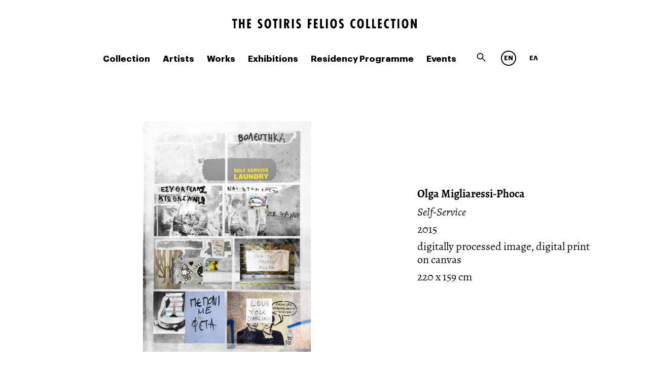

--- FILE ---
content_type: text/html; charset=UTF-8
request_url: https://felioscollection.gr/en/collection/self-service/
body_size: 9506
content:
<!doctype html>
<html lang="en-US" class="no-js">
<head>
	<meta charset="UTF-8">
	<meta name="viewport" content="width=device-width, initial-scale=1">
	<link rel="profile" href="https://gmpg.org/xfn/11">
	<link rel="apple-touch-icon" sizes="180x180" href="/apple-touch-icon.png">
	<link rel="icon" type="image/png" sizes="32x32" href="/favicon-32x32.png">
	<link rel="icon" type="image/png" sizes="16x16" href="/favicon-16x16.png">
	<link rel="manifest" href="/site.webmanifest">
	<link rel="mask-icon" href="/safari-pinned-tab.svg" color="#5bbad5">
	<meta name="msapplication-TileColor" content="#da532c">
	<meta name="theme-color" content="#ffffff">
	<meta name="application-name" content="The Sotiris Felios Collection"/>
	<meta name="msapplication-TileColor" content="#FFFFFF" />
	<meta name="msapplication-TileImage" content="/tile-144x144.png" />
	<script>(function(html){html.className = html.className.replace(/\bno-js\b/,'js')})(document.documentElement);</script>
<title>Self&#x2d;Service | The Sotiris Felios Collection</title>
<link rel="alternate" hreflang="en" href="https://felioscollection.gr/en/collection/self-service/" />
<link rel="alternate" hreflang="el" href="https://felioscollection.gr/el/collection/self-service/" />

<!-- The SEO Framework by Sybre Waaijer -->
<link rel="canonical" href="https://felioscollection.gr/en/collection/self-service/" />
<meta property="og:type" content="article" />
<meta property="og:locale" content="en_US" />
<meta property="og:site_name" content="The Sotiris Felios Collection" />
<meta property="og:title" content="Self&#x2d;Service | The Sotiris Felios Collection" />
<meta property="og:url" content="https://felioscollection.gr/en/collection/self-service/" />
<meta property="og:image" content="https://felioscollection.gr/wp-content/uploads/migliressi-phoca_888.jpg" />
<meta property="og:image:width" content="1200" />
<meta property="og:image:height" content="1651" />
<meta property="og:image:alt" content="Self-Service, Migliaressi-Phoca Olga" />
<meta property="article:published_time" content="2018-06-07T22:00:00+00:00" />
<meta property="article:modified_time" content="2019-04-01T08:04:33+00:00" />
<meta name="twitter:card" content="summary_large_image" />
<meta name="twitter:title" content="Self&#x2d;Service | The Sotiris Felios Collection" />
<meta name="twitter:image" content="https://felioscollection.gr/wp-content/uploads/migliressi-phoca_888.jpg" />
<meta name="twitter:image:alt" content="Self-Service, Migliaressi-Phoca Olga" />
<script type="application/ld+json">{"@context":"https://schema.org","@graph":[{"@type":"WebSite","@id":"https://felioscollection.gr/en/#/schema/WebSite","url":"https://felioscollection.gr/en/","name":"The Sotiris Felios Collection","inLanguage":"en-US","potentialAction":{"@type":"SearchAction","target":{"@type":"EntryPoint","urlTemplate":"https://felioscollection.gr/en/search/{search_term_string}/"},"query-input":"required name=search_term_string"},"publisher":{"@type":"Organization","@id":"https://felioscollection.gr/en/#/schema/Organization","name":"The Sotiris Felios Collection","url":"https://felioscollection.gr/en/"}},{"@type":"WebPage","@id":"https://felioscollection.gr/en/collection/self-service/","url":"https://felioscollection.gr/en/collection/self-service/","name":"Self&#x2d;Service | The Sotiris Felios Collection","inLanguage":"en-US","isPartOf":{"@id":"https://felioscollection.gr/en/#/schema/WebSite"},"breadcrumb":{"@type":"BreadcrumbList","@id":"https://felioscollection.gr/en/#/schema/BreadcrumbList","itemListElement":[{"@type":"ListItem","position":1,"item":"https://felioscollection.gr/en/","name":"The Sotiris Felios Collection"},{"@type":"ListItem","position":2,"item":"https://felioscollection.gr/en/collection/","name":"Archives: Works"},{"@type":"ListItem","position":3,"item":"https://felioscollection.gr/en/kind/photograph/","name":"Medium: photograph"},{"@type":"ListItem","position":4,"name":"Self&#x2d;Service"}]},"potentialAction":{"@type":"ReadAction","target":"https://felioscollection.gr/en/collection/self-service/"},"datePublished":"2018-06-07T22:00:00+00:00","dateModified":"2019-04-01T08:04:33+00:00"}]}</script>
<!-- / The SEO Framework by Sybre Waaijer | 40.08ms meta | 8.65ms boot -->

<link rel="alternate" type="application/rss+xml" title="The Sotiris Felios Collection &raquo; Feed" href="https://felioscollection.gr/en/feed/" />
<link rel="alternate" type="application/rss+xml" title="The Sotiris Felios Collection &raquo; Comments Feed" href="https://felioscollection.gr/en/comments/feed/" />
<link rel="alternate" type="application/rss+xml" title="The Sotiris Felios Collection &raquo; Self-Service Comments Feed" href="https://felioscollection.gr/en/collection/self-service/feed/" />
<link rel='stylesheet' id='contact-form-7-css' href='https://felioscollection.gr/wp-content/plugins/contact-form-7/includes/css/styles.css?ver=5.1.1' type='text/css' media='all' />
<link rel='stylesheet' id='wpml-legacy-horizontal-list-0-css' href='//felioscollection.gr/wp-content/plugins/sitepress-multilingual-cms/templates/language-switchers/legacy-list-horizontal/style.css?ver=1' type='text/css' media='all' />
<link rel='stylesheet' id='felios-style-css' href='https://felioscollection.gr/wp-content/themes/felios/style.css?ver=6.3.2' type='text/css' media='all' />
<script type='text/javascript' src='https://felioscollection.gr/wp-includes/js/jquery/jquery.min.js?ver=3.7.0' id='jquery-core-js'></script>
<script type='text/javascript' src='https://felioscollection.gr/wp-includes/js/jquery/jquery-migrate.min.js?ver=3.4.1' id='jquery-migrate-js'></script>
<link rel="https://api.w.org/" href="https://felioscollection.gr/en/wp-json/" /><link rel="alternate" type="application/json" href="https://felioscollection.gr/en/wp-json/wp/v2/collection/2377/" /><link rel="EditURI" type="application/rsd+xml" title="RSD" href="https://felioscollection.gr/xmlrpc.php?rsd" />
<link rel="alternate" type="application/json+oembed" href="https://felioscollection.gr/en/wp-json/oembed/1.0/embed/?url=https%3A%2F%2Ffelioscollection.gr%2Fen%2Fcollection%2Fself-service%2F" />
<link rel="alternate" type="text/xml+oembed" href="https://felioscollection.gr/en/wp-json/oembed/1.0/embed/?url=https%3A%2F%2Ffelioscollection.gr%2Fen%2Fcollection%2Fself-service%2F&#038;format=xml" />
<meta name="generator" content="WPML ver:4.2.4 stt:1,13;" />
<link rel="pingback" href="https://felioscollection.gr/xmlrpc.php">	<script type="text/javascript">
	var _gaq = _gaq || [];
	_gaq.push(['_setAccount', 'UA-20496435-1']);
	_gaq.push(['_trackPageview']);

	(function() {
	var ga = document.createElement('script'); ga.type = 'text/javascript'; ga.async = true;
	ga.src = ('https:' == document.location.protocol ? 'https://ssl' : 'http://www') + '.google-analytics.com/ga.js';
	var s = document.getElementsByTagName('script')[0]; s.parentNode.insertBefore(ga, s);
	})();
	</script>
</head>

<body class="collection-template-default single single-collection postid-2377">
<div id="page" class="site en">
	<a class="skip-link screen-reader-text" href="#content">Skip to content</a>

	<header id="masthead" class="site-header">

		<div class="site-branding">
			<div class="burger-menu">
				<span></span>
				<span></span>
				<span></span>
			</div>
			<h1 class="site-title">
				<a href="https://felioscollection.gr/en/" rel="home">
				 
					<svg width="364px" height="20px" viewBox="0 0 364 20">
						<g id="felios" stroke="none" stroke-width="1" fill="none" fill-rule="evenodd">
							<g transform="translate(-524.000000, -66.000000)" fill="#000000">
								<path d="M533.464,69.696 L530.58,69.696 L530.58,84.956 L526.884,84.956 L526.884,69.696 L524,69.696 L524,66.28 L533.464,66.28 L533.464,69.696 Z M548.369333,84.956 L544.673333,84.956 L544.673333,76.696 L540.949333,76.696 L540.949333,84.956 L537.253333,84.956 L537.253333,66.28 L540.949333,66.28 L540.949333,73.196 L544.673333,73.196 L544.673333,66.28 L548.369333,66.28 L548.369333,84.956 Z M561.090666,84.956 L553.614666,84.956 L553.614666,66.28 L561.034666,66.28 L561.034666,69.752 L557.310666,69.752 L557.310666,73.784 L560.586666,73.784 L560.586666,77.312 L557.310666,77.312 L557.310666,81.512 L561.090666,81.512 L561.090666,84.956 Z M582.445332,66.896 L582.445332,70.508 C581.689332,69.864 580.821332,69.304 579.785332,69.304 C578.693332,69.304 577.937332,70.032 577.937332,71.124 C577.937332,74.344 583.537332,74.288 583.537332,79.496 C583.537332,82.716 581.605332,85.264 578.217332,85.264 C577.069332,85.264 575.949332,84.956 574.997332,84.312 L574.997332,80.784 C575.837332,81.344 576.705332,81.792 577.741332,81.792 C579.001332,81.792 579.925332,81.008 579.925332,79.72 C579.925332,79.384 579.869332,79.076 579.729332,78.768 C579.393332,78.068 578.357332,77.452 577.741332,77.032 C575.641332,75.576 574.297332,74.232 574.297332,71.516 C574.297332,68.576 576.005332,66 579.169332,66 C580.429332,66 581.353332,66.28 582.445332,66.896 Z M600.710665,75.632 C600.710665,78.04 600.458665,80.616 599.030665,82.632 C597.938665,84.172 596.090665,85.264 594.158665,85.264 C592.226665,85.264 590.406665,84.172 589.286665,82.632 C587.858665,80.672 587.606665,77.984 587.606665,75.632 C587.606665,73.224 587.858665,70.62 589.286665,68.604 C590.378665,67.036 592.254665,66 594.158665,66 C596.090665,66 597.910665,67.064 599.030665,68.604 C600.458665,70.564 600.710665,73.28 600.710665,75.632 Z M596.790665,75.548 C596.790665,73.84 596.594665,69.388 594.158665,69.388 C591.722665,69.388 591.526665,73.84 591.526665,75.548 C591.526665,77.256 591.722665,81.708 594.158665,81.708 C596.594665,81.708 596.790665,77.256 596.790665,75.548 Z M613.543998,69.696 L610.659998,69.696 L610.659998,84.956 L606.963998,84.956 L606.963998,69.696 L604.079998,69.696 L604.079998,66.28 L613.543998,66.28 L613.543998,69.696 Z M621.029331,84.956 L617.333331,84.956 L617.333331,66.28 L621.029331,66.28 L621.029331,84.956 Z M637.138664,84.956 L633.246664,84.956 L629.970664,76.36 L629.970664,84.956 L626.274664,84.956 L626.274664,66.28 L630.278664,66.28 C631.650664,66.28 633.162664,66.392 634.338664,67.176 C635.822664,68.156 636.550664,69.976 636.550664,71.712 C636.550664,73.84 635.710664,75.352 633.890664,76.472 L637.138664,84.956 Z M629.970664,69.192 L629.970664,74.316 C630.166664,74.344 630.390664,74.344 630.586664,74.344 C632.182664,74.344 632.966664,73.252 632.966664,71.74 C632.966664,70.228 632.294664,69.192 630.670664,69.192 L629.970664,69.192 Z M645.547997,84.956 L641.851997,84.956 L641.851997,66.28 L645.547997,66.28 L645.547997,84.956 Z M658.49333,66.896 L658.49333,70.508 C657.73733,69.864 656.86933,69.304 655.83333,69.304 C654.74133,69.304 653.98533,70.032 653.98533,71.124 C653.98533,74.344 659.58533,74.288 659.58533,79.496 C659.58533,82.716 657.65333,85.264 654.26533,85.264 C653.11733,85.264 651.99733,84.956 651.04533,84.312 L651.04533,80.784 C651.88533,81.344 652.75333,81.792 653.78933,81.792 C655.04933,81.792 655.97333,81.008 655.97333,79.72 C655.97333,79.384 655.91733,79.076 655.77733,78.768 C655.44133,78.068 654.40533,77.452 653.78933,77.032 C651.68933,75.576 650.34533,74.232 650.34533,71.516 C650.34533,68.576 652.05333,66 655.21733,66 C656.47733,66 657.40133,66.28 658.49333,66.896 Z M680.379996,69.724 L676.627996,69.724 L676.627996,73.7 L680.015996,73.7 L680.015996,77.256 L676.627996,77.256 L676.627996,84.956 L672.931996,84.956 L672.931996,66.28 L680.379996,66.28 L680.379996,69.724 Z M692.485329,84.956 L685.009329,84.956 L685.009329,66.28 L692.429329,66.28 L692.429329,69.752 L688.705329,69.752 L688.705329,73.784 L691.981329,73.784 L691.981329,77.312 L688.705329,77.312 L688.705329,81.512 L692.485329,81.512 L692.485329,84.956 Z M704.842662,84.956 L697.282662,84.956 L697.282662,66.28 L700.978662,66.28 L700.978662,81.456 L704.842662,81.456 L704.842662,84.956 Z M712.523995,84.956 L708.827995,84.956 L708.827995,66.28 L712.523995,66.28 L712.523995,84.956 Z M730.453328,75.632 C730.453328,78.04 730.201328,80.616 728.773328,82.632 C727.681328,84.172 725.833328,85.264 723.901328,85.264 C721.969328,85.264 720.149328,84.172 719.029328,82.632 C717.601328,80.672 717.349328,77.984 717.349328,75.632 C717.349328,73.224 717.601328,70.62 719.029328,68.604 C720.121328,67.036 721.997328,66 723.901328,66 C725.833328,66 727.653328,67.064 728.773328,68.604 C730.201328,70.564 730.453328,73.28 730.453328,75.632 Z M726.533328,75.548 C726.533328,73.84 726.337328,69.388 723.901328,69.388 C721.465328,69.388 721.269328,73.84 721.269328,75.548 C721.269328,77.256 721.465328,81.708 723.901328,81.708 C726.337328,81.708 726.533328,77.256 726.533328,75.548 Z M742.978661,66.896 L742.978661,70.508 C742.222661,69.864 741.354661,69.304 740.318661,69.304 C739.226661,69.304 738.470661,70.032 738.470661,71.124 C738.470661,74.344 744.070661,74.288 744.070661,79.496 C744.070661,82.716 742.138661,85.264 738.750661,85.264 C737.602661,85.264 736.482661,84.956 735.530661,84.312 L735.530661,80.784 C736.370661,81.344 737.238661,81.792 738.274661,81.792 C739.534661,81.792 740.458661,81.008 740.458661,79.72 C740.458661,79.384 740.402661,79.076 740.262661,78.768 C739.926661,78.068 738.890661,77.452 738.274661,77.032 C736.174661,75.576 734.830661,74.232 734.830661,71.516 C734.830661,68.576 736.538661,66 739.702661,66 C740.962661,66 741.886661,66.28 742.978661,66.896 Z M766.489327,80.7 L766.489327,84.564 C765.677327,85.012 764.949327,85.152 763.941327,85.152 C762.149327,85.152 760.777327,84.732 759.517327,83.472 C758.201327,82.156 756.997327,79.86 756.997327,75.912 C756.997327,74.036 757.221327,70.452 759.685327,67.96 C761.225327,66.42 762.905327,66.084 764.165327,66.084 C765.005327,66.084 765.761327,66.28 766.489327,66.616 L766.489327,70.424 C765.789327,69.78 765.033327,69.612 764.445327,69.612 C763.465327,69.612 762.821327,70.032 762.401327,70.452 C761.393327,71.46 760.861327,73.392 760.861327,75.8 C760.861327,76.276 760.861327,79.244 762.177327,80.7 C762.597327,81.176 763.269327,81.596 764.277327,81.596 C764.893327,81.596 765.733327,81.4 766.489327,80.7 Z M783.52266,75.632 C783.52266,78.04 783.27066,80.616 781.84266,82.632 C780.75066,84.172 778.90266,85.264 776.97066,85.264 C775.03866,85.264 773.21866,84.172 772.09866,82.632 C770.67066,80.672 770.41866,77.984 770.41866,75.632 C770.41866,73.224 770.67066,70.62 772.09866,68.604 C773.19066,67.036 775.06666,66 776.97066,66 C778.90266,66 780.72266,67.064 781.84266,68.604 C783.27066,70.564 783.52266,73.28 783.52266,75.632 Z M779.60266,75.548 C779.60266,73.84 779.40666,69.388 776.97066,69.388 C774.53466,69.388 774.33866,73.84 774.33866,75.548 C774.33866,77.256 774.53466,81.708 776.97066,81.708 C779.40666,81.708 779.60266,77.256 779.60266,75.548 Z M795.907993,84.956 L788.347993,84.956 L788.347993,66.28 L792.043993,66.28 L792.043993,81.456 L795.907993,81.456 L795.907993,84.956 Z M807.453326,84.956 L799.893326,84.956 L799.893326,66.28 L803.589326,66.28 L803.589326,81.456 L807.453326,81.456 L807.453326,84.956 Z M818.914659,84.956 L811.438659,84.956 L811.438659,66.28 L818.858659,66.28 L818.858659,69.752 L815.134659,69.752 L815.134659,73.784 L818.410659,73.784 L818.410659,77.312 L815.134659,77.312 L815.134659,81.512 L818.914659,81.512 L818.914659,84.956 Z M832.783992,80.7 L832.783992,84.564 C831.971992,85.012 831.243992,85.152 830.235992,85.152 C828.443992,85.152 827.071992,84.732 825.811992,83.472 C824.495992,82.156 823.291992,79.86 823.291992,75.912 C823.291992,74.036 823.515992,70.452 825.979992,67.96 C827.519992,66.42 829.199992,66.084 830.459992,66.084 C831.299992,66.084 832.055992,66.28 832.783992,66.616 L832.783992,70.424 C832.083992,69.78 831.327992,69.612 830.739992,69.612 C829.759992,69.612 829.115992,70.032 828.695992,70.452 C827.687992,71.46 827.155992,73.392 827.155992,75.8 C827.155992,76.276 827.155992,79.244 828.471992,80.7 C828.891992,81.176 829.563992,81.596 830.571992,81.596 C831.187992,81.596 832.027992,81.4 832.783992,80.7 Z M846.093325,69.696 L843.209325,69.696 L843.209325,84.956 L839.513325,84.956 L839.513325,69.696 L836.629325,69.696 L836.629325,66.28 L846.093325,66.28 L846.093325,69.696 Z M853.578658,84.956 L849.882658,84.956 L849.882658,66.28 L853.578658,66.28 L853.578658,84.956 Z M871.507991,75.632 C871.507991,78.04 871.255991,80.616 869.827991,82.632 C868.735991,84.172 866.887991,85.264 864.955991,85.264 C863.023991,85.264 861.203991,84.172 860.083991,82.632 C858.655991,80.672 858.403991,77.984 858.403991,75.632 C858.403991,73.224 858.655991,70.62 860.083991,68.604 C861.175991,67.036 863.051991,66 864.955991,66 C866.887991,66 868.707991,67.064 869.827991,68.604 C871.255991,70.564 871.507991,73.28 871.507991,75.632 Z M867.587991,75.548 C867.587991,73.84 867.391991,69.388 864.955991,69.388 C862.519991,69.388 862.323991,73.84 862.323991,75.548 C862.323991,77.256 862.519991,81.708 864.955991,81.708 C867.391991,81.708 867.587991,77.256 867.587991,75.548 Z M887.897324,84.956 L884.425324,84.956 L879.833324,73.7 C879.973324,74.4 880.029324,75.128 880.029324,75.828 L880.029324,84.956 L876.333324,84.956 L876.333324,66.28 L879.833324,66.28 L884.425324,77.564 C884.257324,76.724 884.145324,75.884 884.145324,75.044 L884.145324,66.28 L887.897324,66.28 L887.897324,84.956 Z" id="THE-SOTIRIS-FELIOS-C"></path>
							</g>
						</g>
					</svg>
								</a>
			</h1>
		</div><!-- .site-branding -->
		
	</header><!-- #masthead -->
	<nav id="site-navigation" class="main-navigation">
		<button class="menu-toggle" aria-controls="primary-menu" aria-expanded="false">Primary Menu</button>
		<div class="menu-main-nav-en-container"><ul id="primary-menu" class="menu"><li id="menu-item-10470" class="menu-item menu-item-type-post_type menu-item-object-page menu-item-10470"><a href="https://felioscollection.gr/en/the-collection/">Collection</a></li>
<li id="menu-item-342" class="menu-item menu-item-type-custom menu-item-object-custom menu-item-342"><a href="/en/artists">Artists</a></li>
<li id="menu-item-343" class="menu-item menu-item-type-custom menu-item-object-custom menu-item-343"><a href="/en/collection">Works</a></li>
<li id="menu-item-344" class="menu-item menu-item-type-custom menu-item-object-custom menu-item-344"><a href="/en/exhibitions">Exhibitions</a></li>
<li id="menu-item-13329" class="menu-item menu-item-type-custom menu-item-object-custom menu-item-13329"><a href="https://felioscollection.gr/en/residency/">Residency Programme</a></li>
<li id="menu-item-345" class="menu-item menu-item-type-custom menu-item-object-custom menu-item-345"><a href="/en/events">Events</a></li>
</ul></div>		<!-- <div class="secondary-container"> -->
			<div class="search-form-header">
				<form role="search" method="get" class="search-form mini" action="https://felioscollection.gr/en/">
					<label for="search"></label>
					<span class="screen-reader-text">Search for:</span>
					<input type="search" class="search-field none" id="search" placeholder="search ..." value="" name="s">
					<input type="submit" class="search-submit none" value="">
					<input type="hidden" name="lang" value=""/>
					<i class="icon search" id="search-trigger"></i>
				</form>
			</div>
			<div class="widget-area">
				<section id="icl_lang_sel_widget-2" class="widget widget_icl_lang_sel_widget">
<div class="wpml-ls-sidebars-sidebar-1 wpml-ls wpml-ls-legacy-list-horizontal">
	<ul><li class="wpml-ls-slot-sidebar-1 wpml-ls-item wpml-ls-item-en wpml-ls-current-language wpml-ls-first-item wpml-ls-item-legacy-list-horizontal">
				<a href="https://felioscollection.gr/en/collection/self-service/" class="wpml-ls-link"><span class="wpml-ls-native">EN</span></a>
			</li><li class="wpml-ls-slot-sidebar-1 wpml-ls-item wpml-ls-item-el wpml-ls-last-item wpml-ls-item-legacy-list-horizontal">
				<a href="https://felioscollection.gr/el/collection/self-service/" class="wpml-ls-link"><span class="wpml-ls-native">ΕΛ</span></a>
			</li></ul>
</div></section>			</div>
		<!-- </div> -->
	</nav><!-- #site-navigation -->

	<div id="content" class="site-content">

	<div id="primary" class="content-area">
		<main id="main" class="site-main">

		
<article 
    id="post-2377"
    class="collection ">
                            <div class="artwork portrait">
            <div class="magnifiable">
                <figure class="thumbnail post-thumbnail" style="height: 640px ">
                <a data-size="1200x1651" href="https://felioscollection.gr/wp-content/uploads/migliressi-phoca_888.jpg" title="Self-Service">
                    <img
                        data-mobile-width="640"
                        data-mobile-height="881"
                        data-srcset="https://felioscollection.gr/wp-content/uploads/migliressi-phoca_888-768x1057.jpg 768w,
                                    https://felioscollection.gr/wp-content/uploads/migliressi-phoca_888-330x454.jpg 330w,
                                    https://felioscollection.gr/wp-content/uploads/migliressi-phoca_888-200x200.jpg 200w"
                        data-sizes="(max-width: 320px) 280px, 
                                    (min-width: 480px) 330px, 
                                    (max-width: 767px) 720px,
                                    (min-width: 768px) 540px"
                        data-ie="https://felioscollection.gr/wp-content/uploads/migliressi-phoca_888-768x1057.jpg"
                        src="[data-uri]"
                        class="attachment-post-thumbnail size-post-thumbnail wp-post-image lazyload"
                        alt="Self-Service">
                        <noscript>
                            <img 
                                data-srcset="https://felioscollection.gr/wp-content/uploads/migliressi-phoca_888-768x1057.jpg 768w,"
                                sizes="(max-width: 768px) 720px,"
                                src="https://felioscollection.gr/wp-content/uploads/migliressi-phoca_888-768x1057.jpg"
                                class="attachment-post-thumbnail size-post-thumbnail wp-post-image no-js-thumb">
                        </noscript>
                    </a>
                    <figcaption class="visually-hidden"><h2 class="entry-title">Self-Service</h2></figcaption>
                </figure>
            </div>
                                <div class="detail-container">
            <section class="artwork-details">
                <h3>
                                                                                                <a href="https://felioscollection.gr/en/artists/miliaresi-foka-olga/" class="artist-name">Olga  Migliaressi-Phoca</a>
                                                                                </h3>
                <h2 class="entry-title">Self-Service</h2>                <p>2015</p>
                <p>digitally processed image, digital print on canvas</p>  
                <p>
                220 x 159 cm                </p>
                  
            </section> 
        </div>
    </div>

    <section class="gallery">
            </section>
    
        
</article><!-- #post-2377 -->
<!-- Root element of PhotoSwipe. Must have class pswp. -->
<div class="pswp" tabindex="-1" role="dialog" aria-hidden="true">

    <!-- Background of PhotoSwipe. 
         It's a separate element as animating opacity is faster than rgba(). -->
    <div class="pswp__bg"></div>

    <!-- Slides wrapper with overflow:hidden. -->
    <div class="pswp__scroll-wrap">

        <!-- Container that holds slides. 
            PhotoSwipe keeps only 3 of them in the DOM to save memory.
            Don't modify these 3 pswp__item elements, data is added later on. -->
        <div class="pswp__container">
            <div class="pswp__item"></div>
            <div class="pswp__item"></div>
            <div class="pswp__item"></div>
        </div>

        <!-- Default (PhotoSwipeUI_Default) interface on top of sliding area. Can be changed. -->
        <div class="pswp__ui pswp__ui--hidden">

            <div class="pswp__top-bar">

                <!--  Controls are self-explanatory. Order can be changed. -->

                <div class="pswp__counter"></div>

                <button class="pswp__button pswp__button--close" title="Close (Esc)"></button>

                <button class="pswp__button pswp__button--share" title="Share"></button>

                <button class="pswp__button pswp__button--fs" title="Toggle fullscreen"></button>

                <button class="pswp__button pswp__button--zoom" title="Zoom in/out"></button>

                <!-- Preloader demo http://codepen.io/dimsemenov/pen/yyBWoR -->
                <!-- element will get class pswp__preloader--active when preloader is running -->
                <div class="pswp__preloader">
                    <div class="pswp__preloader__icn">
                      <div class="pswp__preloader__cut">
                        <div class="pswp__preloader__donut"></div>
                      </div>
                    </div>
                </div>
            </div>

            <div class="pswp__share-modal pswp__share-modal--hidden pswp__single-tap">
                <div class="pswp__share-tooltip"></div> 
            </div>

            <button class="pswp__button pswp__button--arrow--left" title="Previous (arrow left)">
            </button>

            <button class="pswp__button pswp__button--arrow--right" title="Next (arrow right)">
            </button>

            <div class="pswp__caption">
                <div class="pswp__caption__center"></div>
            </div>

        </div>

    </div>

</div><script src="https://felioscollection.gr/wp-content/themes/felios/src/js/photoswipe.js"></script>



																	
																					
												<div class="post-navigation">
																				</div>		
													
		</main><!-- #main -->
	</div><!-- #primary -->
	
	</div><!-- #content -->

	<footer id="colophon" class="site-footer">
		<div class="site-info">
			<article class="footer-info">
				<h2>
					<a href="https://felioscollection.gr/en/">
					 
						<i class="icon logo-outlined" title="The Sotiris Felios Collection"></i>
										</a>
				</h2>
				<p>© 2025 The Sotiris Felios Collection. All rights reserved. Designed by <a href="https://www.thinking.gr/">thinking</a>. <a href="https://felioscollection.gr/en/privacy-policy-2/">Terms of Use</a> | <a href="https://quadraweb.gr/">Powered by Quadraweb</a></p>			</article>
			<nav>
				<a href="/en/contact">
					<i class="icon contact"></i>
					<span>CONTACT</span>
				</a>
				<a href="https://www.facebook.com/SotirisFeliosCollection" target="_blank">
					<i class="icon facebook"></i>
					<span>FACEBOOK</span>
				</a>
				<a href="https://www.instagram.com/felioscollection/" target="_blank">
				<i class="icon">
					<svg style="margin-top: -8px" width="20px" height="20px" viewBox="0 0 256 256" version="1.1" xmlns="http://www.w3.org/2000/svg" xmlns:xlink="http://www.w3.org/1999/xlink" preserveAspectRatio="xMidYMid">
							<g>
									<path d="M127.999746,23.06353 C162.177385,23.06353 166.225393,23.1936027 179.722476,23.8094161 C192.20235,24.3789926 198.979853,26.4642218 203.490736,28.2166477 C209.464938,30.5386501 213.729395,33.3128586 218.208268,37.7917319 C222.687141,42.2706052 225.46135,46.5350617 227.782844,52.5092638 C229.535778,57.0201472 231.621007,63.7976504 232.190584,76.277016 C232.806397,89.7746075 232.93647,93.8226147 232.93647,128.000254 C232.93647,162.177893 232.806397,166.225901 232.190584,179.722984 C231.621007,192.202858 229.535778,198.980361 227.782844,203.491244 C225.46135,209.465446 222.687141,213.729903 218.208268,218.208776 C213.729395,222.687649 209.464938,225.461858 203.490736,227.783352 C198.979853,229.536286 192.20235,231.621516 179.722476,232.191092 C166.227425,232.806905 162.179418,232.936978 127.999746,232.936978 C93.8200742,232.936978 89.772067,232.806905 76.277016,232.191092 C63.7971424,231.621516 57.0196391,229.536286 52.5092638,227.783352 C46.5345536,225.461858 42.2700971,222.687649 37.7912238,218.208776 C33.3123505,213.729903 30.538142,209.465446 28.2166477,203.491244 C26.4637138,198.980361 24.3784845,192.202858 23.808908,179.723492 C23.1930946,166.225901 23.0630219,162.177893 23.0630219,128.000254 C23.0630219,93.8226147 23.1930946,89.7746075 23.808908,76.2775241 C24.3784845,63.7976504 26.4637138,57.0201472 28.2166477,52.5092638 C30.538142,46.5350617 33.3123505,42.2706052 37.7912238,37.7917319 C42.2700971,33.3128586 46.5345536,30.5386501 52.5092638,28.2166477 C57.0196391,26.4642218 63.7971424,24.3789926 76.2765079,23.8094161 C89.7740994,23.1936027 93.8221066,23.06353 127.999746,23.06353 M127.999746,0 C93.2367791,0 88.8783247,0.147348072 75.2257637,0.770274749 C61.601148,1.39218523 52.2968794,3.55566141 44.1546281,6.72008828 C35.7374966,9.99121548 28.5992446,14.3679613 21.4833489,21.483857 C14.3674532,28.5997527 9.99070739,35.7380046 6.71958019,44.1551362 C3.55515331,52.2973875 1.39167714,61.6016561 0.769766653,75.2262718 C0.146839975,88.8783247 0,93.2372872 0,128.000254 C0,162.763221 0.146839975,167.122183 0.769766653,180.774236 C1.39167714,194.398852 3.55515331,203.703121 6.71958019,211.845372 C9.99070739,220.261995 14.3674532,227.400755 21.4833489,234.516651 C28.5992446,241.632547 35.7374966,246.009293 44.1546281,249.28042 C52.2968794,252.444847 61.601148,254.608323 75.2257637,255.230233 C88.8783247,255.85316 93.2367791,256 127.999746,256 C162.762713,256 167.121675,255.85316 180.773728,255.230233 C194.398344,254.608323 203.702613,252.444847 211.844864,249.28042 C220.261995,246.009293 227.400247,241.632547 234.516143,234.516651 C241.632039,227.400755 246.008785,220.262503 249.279912,211.845372 C252.444339,203.703121 254.607815,194.398852 255.229725,180.774236 C255.852652,167.122183 256,162.763221 256,128.000254 C256,93.2372872 255.852652,88.8783247 255.229725,75.2262718 C254.607815,61.6016561 252.444339,52.2973875 249.279912,44.1551362 C246.008785,35.7380046 241.632039,28.5997527 234.516143,21.483857 C227.400247,14.3679613 220.261995,9.99121548 211.844864,6.72008828 C203.702613,3.55566141 194.398344,1.39218523 180.773728,0.770274749 C167.121675,0.147348072 162.762713,0 127.999746,0 Z M127.999746,62.2703115 C91.698262,62.2703115 62.2698034,91.69877 62.2698034,128.000254 C62.2698034,164.301738 91.698262,193.730197 127.999746,193.730197 C164.30123,193.730197 193.729689,164.301738 193.729689,128.000254 C193.729689,91.69877 164.30123,62.2703115 127.999746,62.2703115 Z M127.999746,170.667175 C104.435741,170.667175 85.3328252,151.564259 85.3328252,128.000254 C85.3328252,104.436249 104.435741,85.3333333 127.999746,85.3333333 C151.563751,85.3333333 170.666667,104.436249 170.666667,128.000254 C170.666667,151.564259 151.563751,170.667175 127.999746,170.667175 Z M211.686338,59.6734287 C211.686338,68.1566129 204.809755,75.0337031 196.326571,75.0337031 C187.843387,75.0337031 180.966297,68.1566129 180.966297,59.6734287 C180.966297,51.1902445 187.843387,44.3136624 196.326571,44.3136624 C204.809755,44.3136624 211.686338,51.1902445 211.686338,59.6734287 Z" fill="#0A0A08"></path>
							</g>
					</svg>
					</i>
					<span>INSTAGRAM</span>
				</a>
				<a href="/en/newsletter">
					<i class="icon newsletter"></i>
					<span>NEWSLETTER</span>
				</a>
			</nav>
		</div><!-- .site-info -->
	</footer><!-- #colophon -->
</div><!-- #page -->
<script type='text/javascript' id='contact-form-7-js-extra'>
/* <![CDATA[ */
var wpcf7 = {"apiSettings":{"root":"https:\/\/felioscollection.gr\/en\/wp-json\/contact-form-7\/v1\/","namespace":"contact-form-7\/v1"}};
/* ]]> */
</script>
<script type='text/javascript' src='https://felioscollection.gr/wp-content/plugins/contact-form-7/includes/js/scripts.js?ver=5.1.1' id='contact-form-7-js'></script>
<script type='text/javascript' src='https://felioscollection.gr/wp-content/themes/felios/public/polyfills.bundle.js?ver=6.3.2' id='polyfills-js'></script>
<script type='text/javascript' src='https://felioscollection.gr/wp-content/themes/felios/public/io_lazy.bundle.js?ver=6.3.2' id='io_lazy-js'></script>
<script type='text/javascript' src='https://felioscollection.gr/wp-content/themes/felios/public/collection.bundle.js?ver=6.3.2' id='collection-js'></script>

</body>
</html>
